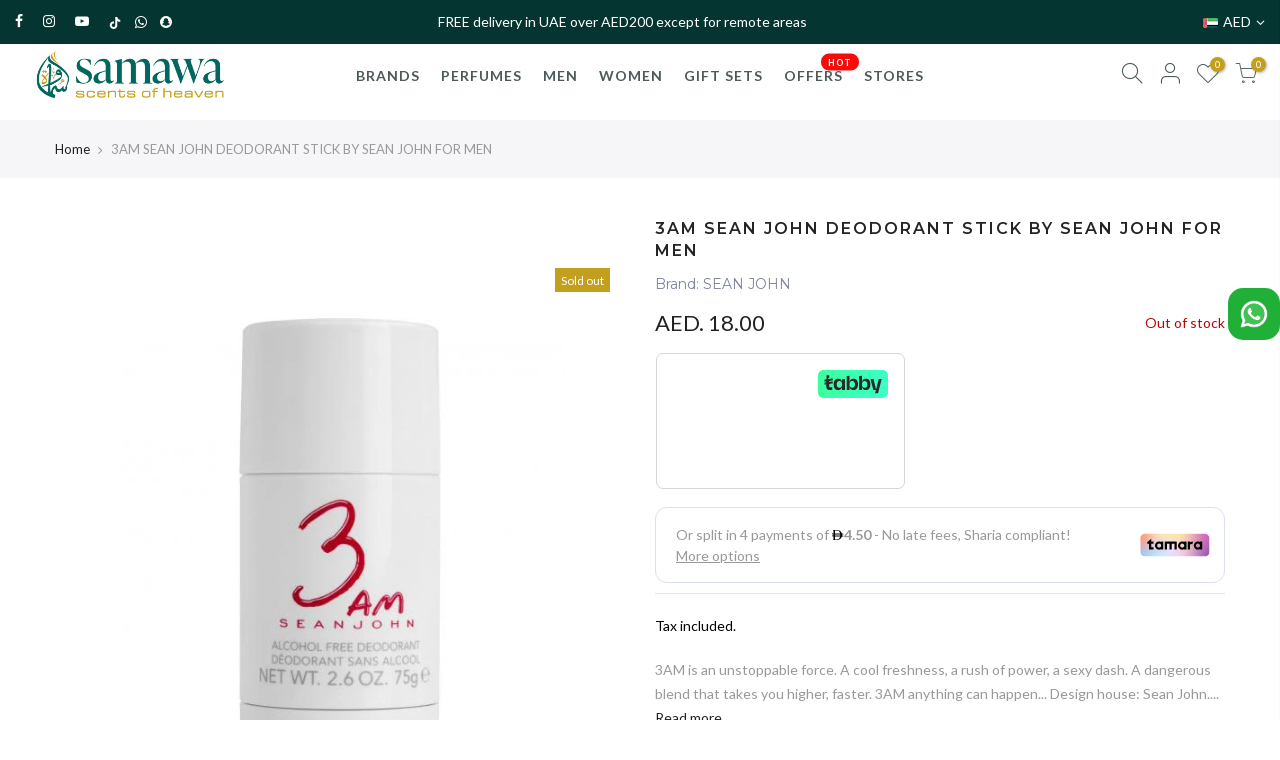

--- FILE ---
content_type: text/html; charset=utf-8
request_url: https://samawa.ae/products/3am-sean-john-deodorant-stick-by-sean-john-for-men/?view=js_ppr
body_size: -325
content:
<script type="application/json" id="ModelJson-_ppr">[]</script><script type="application/json" id="NTsettingspr__ppr">{ "related_id":false, "recently_viewed":false, "ProductID":6738358108344, "PrHandle":"3am-sean-john-deodorant-stick-by-sean-john-for-men", "cat_handle":null, "scrolltop":null,"ThreeSixty":false,"hashtag":"none", "access_token":"none", "username":"none"}</script>


--- FILE ---
content_type: text/css
request_url: https://samawa.ae/cdn/shop/t/23/assets/sett_cl.css?enable_css_minification=1&v=167202548142121264351638293060
body_size: -612
content:
/** Shopify CDN: Minification failed

Line 6:198 Unexpected ".50-off"

**/
:root {--primary: #c2a01e;--progress-bar-color: #c2a01e; }.lb_menu_hot{background-color: #ff3e11;color: #ffffff }.nt_label.best-seller{color: #ffffff }.nt_label.todays-deal{color: #ffffff }.nt_label.50-off{background-color: #c2a01e;color: #ffffff }

--- FILE ---
content_type: text/css
request_url: https://samawa.ae/cdn/shop/t/23/assets/sq-custom.css?v=6701629130821064721753703419
body_size: 1348
content:
#sparq-container .desktop-wrapper select.sparq-selectbox{right:10px;padding:4px 10px!important;background-position:right 4px center!important;margin-bottom:0;border:1px solid #e9e9e9;border-radius:0;height:auto;background-image:url(https://d354wf6w0s8ijx.cloudfront.net/assets/select-icon.svg?v=W8C8X2P7);background-size:10px;background-repeat:no-repeat;-webkit-appearance:none}#sparq-container .desktop-pagination{margin-bottom:30px!important}#sparq-container .sparq-sidebar.box-shadow.sparq-list-box-tags_sort_hblp67s6irql1vxdt6as6r42{display:none}#sparq-container .sq-flex-end.sq-50percent.sq-flex-row.sm-hide.pr0.pl0{width:100%!important}.column.sparq-load-more.sq-full-width{text-align:center!important}.sq-badge-container{position:absolute!important;background:#c2a01e!important;color:#fff!important;width:auto!important;padding:0 8px!important;z-index:6!important}span.sq-price.sq-no-discount{color:#222!important}.sparq-compare-price{text-align:center!important;color:#f63!important}.sparq-compare-price{justify-content:center!important}span.sq-mrp-price{text-decoration:line-through}span.capitalize.filter-width{letter-spacing:1px!important}a.sparq-title{justify-content:center!important}span.discount-label{margin-left:4px!important}.sparq-compare-price{display:flex!important}.sparq-price{display:flex!important;flex-direction:row-reverse!important;justify-content:center!important}span.sq-mrp-price{margin-right:12px!important}span.sq-price{color:#ec0101!important}.sq-badge-container{top:5px!important;left:5px!important}select.sparq-selectbox{font-size:13px!important;font-weight:700!important;font-family:Montserrat!important;text-transform:uppercase!important;margin-top:7px!important}span.sq-sort-by-icon{display:none!important}#sparq-container h5.float-left{margin-top:2px!important}.sq-50percent._300.ml10.fs14{font-size:13px!important;font-weight:700!important;font-family:Montserrat!important;color:#252525!important}button.button.btn-pink{background-color:#fff!important;color:#222!important;border:1px solid #222!important;width:159px!important;height:48px!important;border-radius:40px!important;font-size:14px!important;font-weight:600!important;font-family:Lato!important;text-transform:capitalize!important;letter-spacing:unset!important}div#sparq-main-content{margin-top:20px!important}.sparq-brand-logo.sm-show{display:none!important}.sq-flex-row{display:flex}.sq-50percent._300.ml10.fs14{position:absolute;left:0}#sparq-container .row .column.column-75{position:relative!important}button.button.btn-pink{line-height:normal!important;height:auto!important}.sparq-thumbnail-wrap{position:relative;overflow:hidden}img.sq-grid-view_image.hover{visibility:visible!important;opacity:0;position:absolute!important;display:block!important;visibility:visible;margin:0 auto!important;z-index:1!important;transition:all .3s!important}img.grid-view-item__image{position:relative!important;display:block!important;visibility:visible;margin:0 auto!important;top:0!important;bottom:0!important;z-index:2!important;transition:all .3s!important}.sparq-bottom-items{padding:17px!important}#sparq-container .sparq-container-fluid{position:relative!important;width:96%!important;padding:0!important;margin:0 auto!important}.sparq-card:hover img.sq-grid-view_image.hover{z-index:3!important;opacity:1!important}.sparq-card{position:relative!important}a.sparq-loop-product{display:flex!important;justify-content:center!important;height:100%;align-items:center}.sparq-card:hover a.sparq-loop-product.sq-class img.grid-view-item__image{opacity:0;transition:all .3s!important}.page-item-sparq-row>div{flex:0 0 33.333333%!important;width:33.333333%!important}.sparq-sidebar-inner h5.title{display:flex;justify-content:space-between}.sparq-thumbnail-wrap{height:310px!important}.sparq-thumbnail-wrap img{max-height:310px!important}.sparq-card{margin:15px!important}#sparq-container .row .column.column-75{order:2!important}.sparq-search-title{display:flex;justify-content:space-between}.page-item-sparq-row,.sparq-search-inner .row{display:flex!important}#sparq-container .sparq-search-inner .row{display:flex!important;flex-wrap:unset!important}.row.info-bar{padding-left:!important;display:flex!important;place-content:flex-end!important}#sparq-container h5.float-left{font-family:Montserrat!important;font-size:13px!important;font-weight:700!important;color:#252525!important}span.sparq-disabled-text.sparq-clear-text{font-family:Lato!important;font-size:12px!important;font-weight:400!important;color:#222!important;text-decoration:underline!important;padding-right:15px!important}span.capitalize.filter-width{font-family:Lato!important;font-size:14px!important;font-weight:400!important;color:#222!important}span.float-right.sq-filter-value-count{font-family:Lato!important;font-size:12px!important;font-weight:400!important;color:#222!important}.sq-flex-row{position:relative!important}.sparq-card{position:relative!important;transition:.3s all!important}.btn.sq-add-to-cart{opacity:0!important;visibility:hidden}.sparq-card:hover .btn.sq-add-to-cart{transition:.3s all!important;opacity:1!important;visibility:visible!important}.btn.sq-add-to-cart{cursor:pointer!important;color:#fff!important;background-color:#c2a01e!important;border-color:#c2a01e!important;text-align:center!important;border:1px solid #C2A01E!important;border-radius:2px!important;font-size:12px!important;text-transform:uppercase!important;font-weight:600!important;font-family:Muli,sans-serif!important;width:-webkit-fill-available!important;position:absolute!important;z-index:6!important;bottom:0;margin-bottom:0!important}.btn.sq-add-to-cart{border-color:#c2a01e!important}.sparq-result-inner{border:none!important;padding:10px!important}#sparq-container .sparq-result-inner{border:1px solid #e9e9ed;display:-webkit-box;display:-ms-flexbox;display:flex;margin:0 0 20px 10px;overflow:hidden}.container{width:100%!important;padding-right:15px!important;padding-left:15px!important;margin-right:auto!important;margin-left:auto!important}a.sparq-title{font-family:Montserrat!important;font-size:13px!important;font-weight:700!important;color:#252525!important;text-transform:uppercase!important;letter-spacing:2px!important;text-align:center!important;opacity:unset!important;display:flex;justify-content:center;line-height:18.564px!important;transition:.3s all!important}.sparq-container-fluid{position:relative!important;padding-top:20px!important;width:auto!important;max-width:80em!important;margin:0 auto!important}select.sparq-selectbox{right:10px!important;padding:4px 10px!important;background-position:right 4px center!important}.sparq-thumbnail-wrap{box-shadow:0 0 10px #ccc!important}.sparq-bottom-items{margin-top:5px!important}.sparq-rating-stars-page-item{text-align:center!important}#sparq-container h5.title,#sparq-container h5.sparq-title{font-weight:700!important;font-family:Montserrat!important;text-transform:uppercase!important;border:none!important;font-size:small!important;padding-top:15px!important}span.sparq-clear-all.float-right{font-family:Montserrat!important;float:right!important;right:130px!important;position:absolute!important;color:#a8acad!important;font-weight:600!important;font-size:.875em!important}@media only screen and (max-width:768px){#sparq-container .sparq-sidebar-inner span.sparq-radio-label{font-family:Lato!important;font-size:14px!important;font-weight:400!important;color:#222!important;letter-spacing:1px!important}.sparq-load-more{display:flex!important;place-content:center!important}span.sparq-clear-all.float-right{right:30px!important}#sparq-container div#loadMore{justify-content:center!important}button.button.btn-pink{background-color:#fff!important;color:#222!important;border:1px solid #222!important;width:159px!important;height:48px!important;border-radius:40px!important;font-size:14px!important;font-weight:600!important;font-family:Lato!important;text-transform:capitalize!important;letter-spacing:unset!important}#sparq-container .filter-mobile-button{background-color:#c2a01e!important;border:1px solid rgb(194,160,30)!important;-webkit-transform:translateX(45%)!important;transform:translate(45%)!important;color:#fff!important;align-items:center!important;border-radius:50%!important;position:fixed!important;font-size:medium!important;width:70px!important;z-index:9!important;bottom:100px!important;right:50px!important;height:70px!important;padding:0!important;display:block!important;transform:unset!important}.sparq-mobile-filters{position:fixed!important;background-color:#fff!important;width:100%!important;height:100%!important;z-index:999!important;top:0!important;left:0!important;bottom:0!important;padding:0!important}#sparq-container .sparq-mobile-filter-icon{background-repeat:no-repeat!important;background-size:30px!important;background-position:50%!important;width:45px!important;height:45px!important;display:block!important;margin:13px auto 0!important;-webkit-filter:invert(100%)!important;filter:invert(100%)!important}#sparq-container h5.title,#sparq-container h5.sparq-title{font-weight:700!important;font-family:Montserrat!important;text-transform:uppercase!important;border:none!important;font-size:small!important;padding-top:15px!important}span.sparq-clear-all.float-right{font-family:Montserrat!important;float:right!important;right:0!important;position:absolute!important;color:#a8acad!important;font-weight:600!important;font-size:.875em!important}#sparq-container .sparq-apply-outer-btn{background-color:#c2a01e!important;font-family:Montserrat!important;border-radius:40px!important;padding:10px 22px!important;max-width:80px!important;text-align:center!important;font-weight:700!important;color:#fff!important;text-transform:uppercase!important;position:absolute!important;right:25px!important;top:10px!important}.sparq-bottom-items{margin:20px!important}.sparq-compare-price{justify-content:center}#sparq-container .page-item-sparq-row>div{flex:50%!important;max-width:100%!important}.sq-full-width{padding:15px 15px 15px 40px!important}span.sparq-clear-all.float-right{margin-top:2px!important}.sparq-filter-left-head{position:relative!important;left:20px!important;display:flex!important}.sq-50percent._300.ml10.fs14{position:relative!important;left:10px!important}}@media only screen and (max-width:480px){#sparq-container .sparq-filter-left-head{margin-top:-5px!important}span.sq-mrp-price{text-align:center!important}#sparq-container .sparq-price{flex-direction:column!important;justify-content:center!important}span.sq-price,span.sq-mrp-price{text-align:center!important}span.sq-mrp-price{margin-right:0!important}.sparq-compare-price{font-size:12px!important}#sparq-container .sparq-container-fluid .sparq-search-outer.over-search-field{margin-left:0!important}#sparq-container .sparq-thumbnail-wrap{height:100%!important}.sq-full-width{padding:0!important;position:relative!important;top:10px!important}img.grid-view-item__image{height:100%!important}.sparq-bottom-items{padding:0!important}.sparq-card{margin:5px!important}.sparq-bottom-items{margin:10px!important}.mobile-f-inner{margin-top:25px!important}.sparq-filter-left-head{margin-top:0!important;left:0!important}span.sparq-clear-all.float-right{top:22px!important}.sq-flex-row{margin-top:10px!important}.sparq-load-more{display:flex!important;justify-content:center!important}span.sparq-clear-all.float-right{top:0!important}.sq-50percent._300.ml10.fs14{position:relative!important;top:0!important;right:10px!important}.sparq-price{font-size:12px!important}}
/*# sourceMappingURL=/cdn/shop/t/23/assets/sq-custom.css.map?v=6701629130821064721753703419 */


--- FILE ---
content_type: text/javascript
request_url: https://samawa.ae/cdn/shop/t/23/assets/sq-custom.js?v=101002165321225574981763531612
body_size: -78
content:
(function(XHR){"use strict";var open=XHR.prototype.open,send=XHR.prototype.send;XHR.prototype.open=function(method,url,async,user,pass){this._url=url,open.call(this,method,url,async,user,pass)},XHR.prototype.send=function(data){var self=this,url=this._url;if(url&&url.toLowerCase()==="https://akgfl4tee48uxfmatk9prbns.fast.sparq.ai/v2".toLowerCase()){const body=JSON.parse(data);body.sort.unshift("tags_sort_hblp67s6irql1vxdt6as6r42"),data=JSON.stringify(body)}send.call(this,data)}})(XMLHttpRequest),function(XHR){"use strict";var originalOpen=XHR.prototype.open,originalSend=XHR.prototype.send;XHR.prototype.open=function(method,url,async,user,pass){this._url=url,originalOpen.call(this,method,url,async,user,pass)},XHR.prototype.send=function(data){var url=this._url;let location=window.location.href;if(url.toLowerCase()==="https://akgfl4tee48uxfmatk9prbns.fast.sparq.ai/v2".toLowerCase()){let body;try{body=JSON.parse(data)}catch(error){console.error("Error parsing XHR data as JSON:",error),originalSend.call(this,data);return}let collectionHandle=location.includes("/collections/")?location.split("/collections/")[1].split("?")[0]:null;if(!location.includes("/search")&&!location.includes("/all")&&collectionHandle){let collectionHandleFormatted=`sortOrderFor_${collectionHandle.replaceAll("-","_")}`,sorting=body.sort||[];sorting.indexOf("bestSellingScore")!==-1||sorting.includes(collectionHandleFormatted)||sorting.push(collectionHandleFormatted),body.sort=sorting,data=JSON.stringify(body)}}originalSend.call(this,data)}}(XMLHttpRequest),window.sq=window.sq||{},window.sq.tmp={},window.sq.tmp.dealTagName="badge_Today's Deal",window.sq.onComplete=function(){let xyz=document.querySelector(".sparq-formatted-max-price");xyz&&(xyz.innerText=xyz.innerText.replace("\u062F.\u0625.\u200F",""));let xyz1=document.querySelector(".sparq-formatted-min-price");xyz1&&(xyz1.innerText=xyz1.innerText.replace("\u062F.\u0625.\u200F",""))},window.sq.onData=function(data){return data.results.forEach(x=>{const badge=x.tags.filter(t=>t.startsWith("badge_"));badge.length!==0&&(x.badge=badge[0].replace("badge_",""))}),console.log(data),data};
//# sourceMappingURL=/cdn/shop/t/23/assets/sq-custom.js.map?v=101002165321225574981763531612


--- FILE ---
content_type: text/javascript
request_url: https://samawa.ae/cdn/shop/t/23/assets/sq-templates.js?v=50771714639001323351677137584
body_size: -533
content:
window.sq = window.sq || {};
window.sq.templates = {
  gridItem: `
  <div class="sparq-card" :product-handle="item.handle" :product-id="item.id">
  <div class="sq-badge-container" v-if="item.badge">
    <span class="sq-badge">{{item.badge}}</span>
  </div>
  <div class="sparq-thumbnail-wrap">
    <sq-add-to-cart>ADD TO CART</sq-add-to-cart>
    <a
      :href="'/products/' + item.handle"
      class="sparq-loop-product"
      :class="item.images.length >1 && item.images[1].src ? 'sq-class':''"
    >
      <img
        v-if="item.image && item.image.src"
        :src="item.image.src"
        class="grid-view-item__image"
      />
      <img
        v-if="item.images && item.images[1]"
        :src="item.images[1].src"
        class="sq-grid-view_image hover"
      />
      <img
        v-if="!item.image || !item.image.src"
        src="https://i.ibb.co/BB0Lw1k/1.png"
        class="grid-view-item__image"
      />
    </a>
  </div>
  <div class="sparq-bottom-items">
    <div class="sparq-product-title">
      <a :href="'/products/' + item.handle" class="sparq-title">
        {{item.title}}
      </a>
      <sq-reviews></sq-reviews>
    </div>

    <div class="sq-product-price">
      <div class="sparq-price">
        <span class="money sq-price">AED {{ item.price.toFixed(2) }}</span>

        <span
          v-if="item.compare_at_price && item.compare_at_price > item.price"
          class="money sq-mrp-price"
          >AED {{ item.compare_at_price.toFixed(2) }}</span
        >
      </div>
    </div>
  </div>
</div>

`,
};


--- FILE ---
content_type: text/plain; charset=utf-8
request_url: https://checkout.tabby.ai/widgets/api/web
body_size: 40
content:
{"aid":"018950f3-02a9-df61-f76e-0a751a6f549b","experiments":{"entity_id":"32fde357-f86f-48c3-843c-d7bd8290872e","experiments":[{"name":"BNPL-1644-widgets","value":"control"}]}}